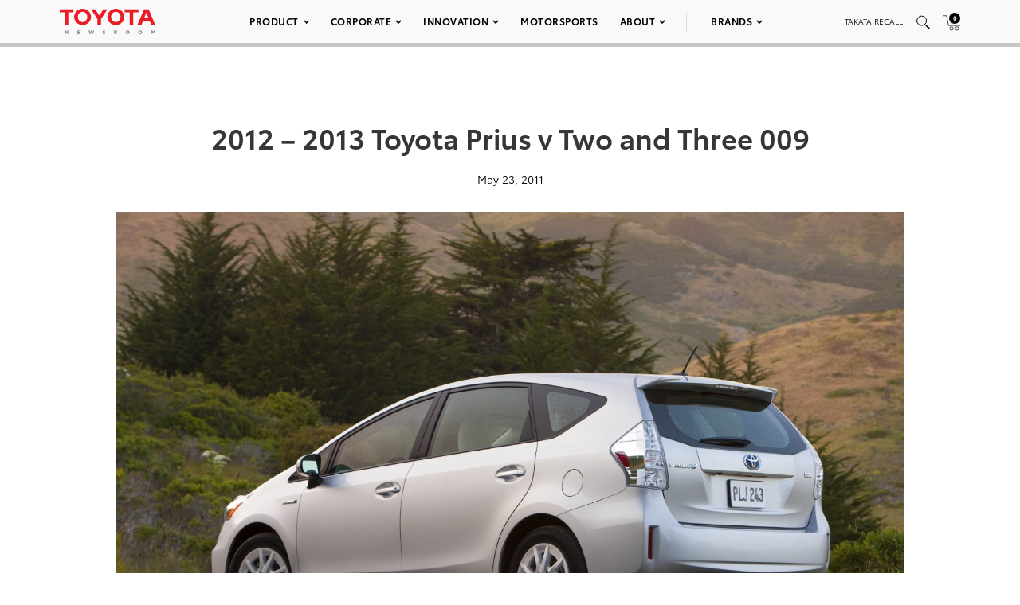

--- FILE ---
content_type: text/html; charset=utf-8
request_url: https://www.google.com/recaptcha/api2/anchor?ar=1&k=6Ldl55gUAAAAAODWLNyPR_2KfYHNm-DfOveo0xfH&co=aHR0cHM6Ly9wcmVzc3Jvb20udG95b3RhLmNvbTo0NDM.&hl=en&v=PoyoqOPhxBO7pBk68S4YbpHZ&size=normal&anchor-ms=20000&execute-ms=30000&cb=brubejqkilt
body_size: 49744
content:
<!DOCTYPE HTML><html dir="ltr" lang="en"><head><meta http-equiv="Content-Type" content="text/html; charset=UTF-8">
<meta http-equiv="X-UA-Compatible" content="IE=edge">
<title>reCAPTCHA</title>
<style type="text/css">
/* cyrillic-ext */
@font-face {
  font-family: 'Roboto';
  font-style: normal;
  font-weight: 400;
  font-stretch: 100%;
  src: url(//fonts.gstatic.com/s/roboto/v48/KFO7CnqEu92Fr1ME7kSn66aGLdTylUAMa3GUBHMdazTgWw.woff2) format('woff2');
  unicode-range: U+0460-052F, U+1C80-1C8A, U+20B4, U+2DE0-2DFF, U+A640-A69F, U+FE2E-FE2F;
}
/* cyrillic */
@font-face {
  font-family: 'Roboto';
  font-style: normal;
  font-weight: 400;
  font-stretch: 100%;
  src: url(//fonts.gstatic.com/s/roboto/v48/KFO7CnqEu92Fr1ME7kSn66aGLdTylUAMa3iUBHMdazTgWw.woff2) format('woff2');
  unicode-range: U+0301, U+0400-045F, U+0490-0491, U+04B0-04B1, U+2116;
}
/* greek-ext */
@font-face {
  font-family: 'Roboto';
  font-style: normal;
  font-weight: 400;
  font-stretch: 100%;
  src: url(//fonts.gstatic.com/s/roboto/v48/KFO7CnqEu92Fr1ME7kSn66aGLdTylUAMa3CUBHMdazTgWw.woff2) format('woff2');
  unicode-range: U+1F00-1FFF;
}
/* greek */
@font-face {
  font-family: 'Roboto';
  font-style: normal;
  font-weight: 400;
  font-stretch: 100%;
  src: url(//fonts.gstatic.com/s/roboto/v48/KFO7CnqEu92Fr1ME7kSn66aGLdTylUAMa3-UBHMdazTgWw.woff2) format('woff2');
  unicode-range: U+0370-0377, U+037A-037F, U+0384-038A, U+038C, U+038E-03A1, U+03A3-03FF;
}
/* math */
@font-face {
  font-family: 'Roboto';
  font-style: normal;
  font-weight: 400;
  font-stretch: 100%;
  src: url(//fonts.gstatic.com/s/roboto/v48/KFO7CnqEu92Fr1ME7kSn66aGLdTylUAMawCUBHMdazTgWw.woff2) format('woff2');
  unicode-range: U+0302-0303, U+0305, U+0307-0308, U+0310, U+0312, U+0315, U+031A, U+0326-0327, U+032C, U+032F-0330, U+0332-0333, U+0338, U+033A, U+0346, U+034D, U+0391-03A1, U+03A3-03A9, U+03B1-03C9, U+03D1, U+03D5-03D6, U+03F0-03F1, U+03F4-03F5, U+2016-2017, U+2034-2038, U+203C, U+2040, U+2043, U+2047, U+2050, U+2057, U+205F, U+2070-2071, U+2074-208E, U+2090-209C, U+20D0-20DC, U+20E1, U+20E5-20EF, U+2100-2112, U+2114-2115, U+2117-2121, U+2123-214F, U+2190, U+2192, U+2194-21AE, U+21B0-21E5, U+21F1-21F2, U+21F4-2211, U+2213-2214, U+2216-22FF, U+2308-230B, U+2310, U+2319, U+231C-2321, U+2336-237A, U+237C, U+2395, U+239B-23B7, U+23D0, U+23DC-23E1, U+2474-2475, U+25AF, U+25B3, U+25B7, U+25BD, U+25C1, U+25CA, U+25CC, U+25FB, U+266D-266F, U+27C0-27FF, U+2900-2AFF, U+2B0E-2B11, U+2B30-2B4C, U+2BFE, U+3030, U+FF5B, U+FF5D, U+1D400-1D7FF, U+1EE00-1EEFF;
}
/* symbols */
@font-face {
  font-family: 'Roboto';
  font-style: normal;
  font-weight: 400;
  font-stretch: 100%;
  src: url(//fonts.gstatic.com/s/roboto/v48/KFO7CnqEu92Fr1ME7kSn66aGLdTylUAMaxKUBHMdazTgWw.woff2) format('woff2');
  unicode-range: U+0001-000C, U+000E-001F, U+007F-009F, U+20DD-20E0, U+20E2-20E4, U+2150-218F, U+2190, U+2192, U+2194-2199, U+21AF, U+21E6-21F0, U+21F3, U+2218-2219, U+2299, U+22C4-22C6, U+2300-243F, U+2440-244A, U+2460-24FF, U+25A0-27BF, U+2800-28FF, U+2921-2922, U+2981, U+29BF, U+29EB, U+2B00-2BFF, U+4DC0-4DFF, U+FFF9-FFFB, U+10140-1018E, U+10190-1019C, U+101A0, U+101D0-101FD, U+102E0-102FB, U+10E60-10E7E, U+1D2C0-1D2D3, U+1D2E0-1D37F, U+1F000-1F0FF, U+1F100-1F1AD, U+1F1E6-1F1FF, U+1F30D-1F30F, U+1F315, U+1F31C, U+1F31E, U+1F320-1F32C, U+1F336, U+1F378, U+1F37D, U+1F382, U+1F393-1F39F, U+1F3A7-1F3A8, U+1F3AC-1F3AF, U+1F3C2, U+1F3C4-1F3C6, U+1F3CA-1F3CE, U+1F3D4-1F3E0, U+1F3ED, U+1F3F1-1F3F3, U+1F3F5-1F3F7, U+1F408, U+1F415, U+1F41F, U+1F426, U+1F43F, U+1F441-1F442, U+1F444, U+1F446-1F449, U+1F44C-1F44E, U+1F453, U+1F46A, U+1F47D, U+1F4A3, U+1F4B0, U+1F4B3, U+1F4B9, U+1F4BB, U+1F4BF, U+1F4C8-1F4CB, U+1F4D6, U+1F4DA, U+1F4DF, U+1F4E3-1F4E6, U+1F4EA-1F4ED, U+1F4F7, U+1F4F9-1F4FB, U+1F4FD-1F4FE, U+1F503, U+1F507-1F50B, U+1F50D, U+1F512-1F513, U+1F53E-1F54A, U+1F54F-1F5FA, U+1F610, U+1F650-1F67F, U+1F687, U+1F68D, U+1F691, U+1F694, U+1F698, U+1F6AD, U+1F6B2, U+1F6B9-1F6BA, U+1F6BC, U+1F6C6-1F6CF, U+1F6D3-1F6D7, U+1F6E0-1F6EA, U+1F6F0-1F6F3, U+1F6F7-1F6FC, U+1F700-1F7FF, U+1F800-1F80B, U+1F810-1F847, U+1F850-1F859, U+1F860-1F887, U+1F890-1F8AD, U+1F8B0-1F8BB, U+1F8C0-1F8C1, U+1F900-1F90B, U+1F93B, U+1F946, U+1F984, U+1F996, U+1F9E9, U+1FA00-1FA6F, U+1FA70-1FA7C, U+1FA80-1FA89, U+1FA8F-1FAC6, U+1FACE-1FADC, U+1FADF-1FAE9, U+1FAF0-1FAF8, U+1FB00-1FBFF;
}
/* vietnamese */
@font-face {
  font-family: 'Roboto';
  font-style: normal;
  font-weight: 400;
  font-stretch: 100%;
  src: url(//fonts.gstatic.com/s/roboto/v48/KFO7CnqEu92Fr1ME7kSn66aGLdTylUAMa3OUBHMdazTgWw.woff2) format('woff2');
  unicode-range: U+0102-0103, U+0110-0111, U+0128-0129, U+0168-0169, U+01A0-01A1, U+01AF-01B0, U+0300-0301, U+0303-0304, U+0308-0309, U+0323, U+0329, U+1EA0-1EF9, U+20AB;
}
/* latin-ext */
@font-face {
  font-family: 'Roboto';
  font-style: normal;
  font-weight: 400;
  font-stretch: 100%;
  src: url(//fonts.gstatic.com/s/roboto/v48/KFO7CnqEu92Fr1ME7kSn66aGLdTylUAMa3KUBHMdazTgWw.woff2) format('woff2');
  unicode-range: U+0100-02BA, U+02BD-02C5, U+02C7-02CC, U+02CE-02D7, U+02DD-02FF, U+0304, U+0308, U+0329, U+1D00-1DBF, U+1E00-1E9F, U+1EF2-1EFF, U+2020, U+20A0-20AB, U+20AD-20C0, U+2113, U+2C60-2C7F, U+A720-A7FF;
}
/* latin */
@font-face {
  font-family: 'Roboto';
  font-style: normal;
  font-weight: 400;
  font-stretch: 100%;
  src: url(//fonts.gstatic.com/s/roboto/v48/KFO7CnqEu92Fr1ME7kSn66aGLdTylUAMa3yUBHMdazQ.woff2) format('woff2');
  unicode-range: U+0000-00FF, U+0131, U+0152-0153, U+02BB-02BC, U+02C6, U+02DA, U+02DC, U+0304, U+0308, U+0329, U+2000-206F, U+20AC, U+2122, U+2191, U+2193, U+2212, U+2215, U+FEFF, U+FFFD;
}
/* cyrillic-ext */
@font-face {
  font-family: 'Roboto';
  font-style: normal;
  font-weight: 500;
  font-stretch: 100%;
  src: url(//fonts.gstatic.com/s/roboto/v48/KFO7CnqEu92Fr1ME7kSn66aGLdTylUAMa3GUBHMdazTgWw.woff2) format('woff2');
  unicode-range: U+0460-052F, U+1C80-1C8A, U+20B4, U+2DE0-2DFF, U+A640-A69F, U+FE2E-FE2F;
}
/* cyrillic */
@font-face {
  font-family: 'Roboto';
  font-style: normal;
  font-weight: 500;
  font-stretch: 100%;
  src: url(//fonts.gstatic.com/s/roboto/v48/KFO7CnqEu92Fr1ME7kSn66aGLdTylUAMa3iUBHMdazTgWw.woff2) format('woff2');
  unicode-range: U+0301, U+0400-045F, U+0490-0491, U+04B0-04B1, U+2116;
}
/* greek-ext */
@font-face {
  font-family: 'Roboto';
  font-style: normal;
  font-weight: 500;
  font-stretch: 100%;
  src: url(//fonts.gstatic.com/s/roboto/v48/KFO7CnqEu92Fr1ME7kSn66aGLdTylUAMa3CUBHMdazTgWw.woff2) format('woff2');
  unicode-range: U+1F00-1FFF;
}
/* greek */
@font-face {
  font-family: 'Roboto';
  font-style: normal;
  font-weight: 500;
  font-stretch: 100%;
  src: url(//fonts.gstatic.com/s/roboto/v48/KFO7CnqEu92Fr1ME7kSn66aGLdTylUAMa3-UBHMdazTgWw.woff2) format('woff2');
  unicode-range: U+0370-0377, U+037A-037F, U+0384-038A, U+038C, U+038E-03A1, U+03A3-03FF;
}
/* math */
@font-face {
  font-family: 'Roboto';
  font-style: normal;
  font-weight: 500;
  font-stretch: 100%;
  src: url(//fonts.gstatic.com/s/roboto/v48/KFO7CnqEu92Fr1ME7kSn66aGLdTylUAMawCUBHMdazTgWw.woff2) format('woff2');
  unicode-range: U+0302-0303, U+0305, U+0307-0308, U+0310, U+0312, U+0315, U+031A, U+0326-0327, U+032C, U+032F-0330, U+0332-0333, U+0338, U+033A, U+0346, U+034D, U+0391-03A1, U+03A3-03A9, U+03B1-03C9, U+03D1, U+03D5-03D6, U+03F0-03F1, U+03F4-03F5, U+2016-2017, U+2034-2038, U+203C, U+2040, U+2043, U+2047, U+2050, U+2057, U+205F, U+2070-2071, U+2074-208E, U+2090-209C, U+20D0-20DC, U+20E1, U+20E5-20EF, U+2100-2112, U+2114-2115, U+2117-2121, U+2123-214F, U+2190, U+2192, U+2194-21AE, U+21B0-21E5, U+21F1-21F2, U+21F4-2211, U+2213-2214, U+2216-22FF, U+2308-230B, U+2310, U+2319, U+231C-2321, U+2336-237A, U+237C, U+2395, U+239B-23B7, U+23D0, U+23DC-23E1, U+2474-2475, U+25AF, U+25B3, U+25B7, U+25BD, U+25C1, U+25CA, U+25CC, U+25FB, U+266D-266F, U+27C0-27FF, U+2900-2AFF, U+2B0E-2B11, U+2B30-2B4C, U+2BFE, U+3030, U+FF5B, U+FF5D, U+1D400-1D7FF, U+1EE00-1EEFF;
}
/* symbols */
@font-face {
  font-family: 'Roboto';
  font-style: normal;
  font-weight: 500;
  font-stretch: 100%;
  src: url(//fonts.gstatic.com/s/roboto/v48/KFO7CnqEu92Fr1ME7kSn66aGLdTylUAMaxKUBHMdazTgWw.woff2) format('woff2');
  unicode-range: U+0001-000C, U+000E-001F, U+007F-009F, U+20DD-20E0, U+20E2-20E4, U+2150-218F, U+2190, U+2192, U+2194-2199, U+21AF, U+21E6-21F0, U+21F3, U+2218-2219, U+2299, U+22C4-22C6, U+2300-243F, U+2440-244A, U+2460-24FF, U+25A0-27BF, U+2800-28FF, U+2921-2922, U+2981, U+29BF, U+29EB, U+2B00-2BFF, U+4DC0-4DFF, U+FFF9-FFFB, U+10140-1018E, U+10190-1019C, U+101A0, U+101D0-101FD, U+102E0-102FB, U+10E60-10E7E, U+1D2C0-1D2D3, U+1D2E0-1D37F, U+1F000-1F0FF, U+1F100-1F1AD, U+1F1E6-1F1FF, U+1F30D-1F30F, U+1F315, U+1F31C, U+1F31E, U+1F320-1F32C, U+1F336, U+1F378, U+1F37D, U+1F382, U+1F393-1F39F, U+1F3A7-1F3A8, U+1F3AC-1F3AF, U+1F3C2, U+1F3C4-1F3C6, U+1F3CA-1F3CE, U+1F3D4-1F3E0, U+1F3ED, U+1F3F1-1F3F3, U+1F3F5-1F3F7, U+1F408, U+1F415, U+1F41F, U+1F426, U+1F43F, U+1F441-1F442, U+1F444, U+1F446-1F449, U+1F44C-1F44E, U+1F453, U+1F46A, U+1F47D, U+1F4A3, U+1F4B0, U+1F4B3, U+1F4B9, U+1F4BB, U+1F4BF, U+1F4C8-1F4CB, U+1F4D6, U+1F4DA, U+1F4DF, U+1F4E3-1F4E6, U+1F4EA-1F4ED, U+1F4F7, U+1F4F9-1F4FB, U+1F4FD-1F4FE, U+1F503, U+1F507-1F50B, U+1F50D, U+1F512-1F513, U+1F53E-1F54A, U+1F54F-1F5FA, U+1F610, U+1F650-1F67F, U+1F687, U+1F68D, U+1F691, U+1F694, U+1F698, U+1F6AD, U+1F6B2, U+1F6B9-1F6BA, U+1F6BC, U+1F6C6-1F6CF, U+1F6D3-1F6D7, U+1F6E0-1F6EA, U+1F6F0-1F6F3, U+1F6F7-1F6FC, U+1F700-1F7FF, U+1F800-1F80B, U+1F810-1F847, U+1F850-1F859, U+1F860-1F887, U+1F890-1F8AD, U+1F8B0-1F8BB, U+1F8C0-1F8C1, U+1F900-1F90B, U+1F93B, U+1F946, U+1F984, U+1F996, U+1F9E9, U+1FA00-1FA6F, U+1FA70-1FA7C, U+1FA80-1FA89, U+1FA8F-1FAC6, U+1FACE-1FADC, U+1FADF-1FAE9, U+1FAF0-1FAF8, U+1FB00-1FBFF;
}
/* vietnamese */
@font-face {
  font-family: 'Roboto';
  font-style: normal;
  font-weight: 500;
  font-stretch: 100%;
  src: url(//fonts.gstatic.com/s/roboto/v48/KFO7CnqEu92Fr1ME7kSn66aGLdTylUAMa3OUBHMdazTgWw.woff2) format('woff2');
  unicode-range: U+0102-0103, U+0110-0111, U+0128-0129, U+0168-0169, U+01A0-01A1, U+01AF-01B0, U+0300-0301, U+0303-0304, U+0308-0309, U+0323, U+0329, U+1EA0-1EF9, U+20AB;
}
/* latin-ext */
@font-face {
  font-family: 'Roboto';
  font-style: normal;
  font-weight: 500;
  font-stretch: 100%;
  src: url(//fonts.gstatic.com/s/roboto/v48/KFO7CnqEu92Fr1ME7kSn66aGLdTylUAMa3KUBHMdazTgWw.woff2) format('woff2');
  unicode-range: U+0100-02BA, U+02BD-02C5, U+02C7-02CC, U+02CE-02D7, U+02DD-02FF, U+0304, U+0308, U+0329, U+1D00-1DBF, U+1E00-1E9F, U+1EF2-1EFF, U+2020, U+20A0-20AB, U+20AD-20C0, U+2113, U+2C60-2C7F, U+A720-A7FF;
}
/* latin */
@font-face {
  font-family: 'Roboto';
  font-style: normal;
  font-weight: 500;
  font-stretch: 100%;
  src: url(//fonts.gstatic.com/s/roboto/v48/KFO7CnqEu92Fr1ME7kSn66aGLdTylUAMa3yUBHMdazQ.woff2) format('woff2');
  unicode-range: U+0000-00FF, U+0131, U+0152-0153, U+02BB-02BC, U+02C6, U+02DA, U+02DC, U+0304, U+0308, U+0329, U+2000-206F, U+20AC, U+2122, U+2191, U+2193, U+2212, U+2215, U+FEFF, U+FFFD;
}
/* cyrillic-ext */
@font-face {
  font-family: 'Roboto';
  font-style: normal;
  font-weight: 900;
  font-stretch: 100%;
  src: url(//fonts.gstatic.com/s/roboto/v48/KFO7CnqEu92Fr1ME7kSn66aGLdTylUAMa3GUBHMdazTgWw.woff2) format('woff2');
  unicode-range: U+0460-052F, U+1C80-1C8A, U+20B4, U+2DE0-2DFF, U+A640-A69F, U+FE2E-FE2F;
}
/* cyrillic */
@font-face {
  font-family: 'Roboto';
  font-style: normal;
  font-weight: 900;
  font-stretch: 100%;
  src: url(//fonts.gstatic.com/s/roboto/v48/KFO7CnqEu92Fr1ME7kSn66aGLdTylUAMa3iUBHMdazTgWw.woff2) format('woff2');
  unicode-range: U+0301, U+0400-045F, U+0490-0491, U+04B0-04B1, U+2116;
}
/* greek-ext */
@font-face {
  font-family: 'Roboto';
  font-style: normal;
  font-weight: 900;
  font-stretch: 100%;
  src: url(//fonts.gstatic.com/s/roboto/v48/KFO7CnqEu92Fr1ME7kSn66aGLdTylUAMa3CUBHMdazTgWw.woff2) format('woff2');
  unicode-range: U+1F00-1FFF;
}
/* greek */
@font-face {
  font-family: 'Roboto';
  font-style: normal;
  font-weight: 900;
  font-stretch: 100%;
  src: url(//fonts.gstatic.com/s/roboto/v48/KFO7CnqEu92Fr1ME7kSn66aGLdTylUAMa3-UBHMdazTgWw.woff2) format('woff2');
  unicode-range: U+0370-0377, U+037A-037F, U+0384-038A, U+038C, U+038E-03A1, U+03A3-03FF;
}
/* math */
@font-face {
  font-family: 'Roboto';
  font-style: normal;
  font-weight: 900;
  font-stretch: 100%;
  src: url(//fonts.gstatic.com/s/roboto/v48/KFO7CnqEu92Fr1ME7kSn66aGLdTylUAMawCUBHMdazTgWw.woff2) format('woff2');
  unicode-range: U+0302-0303, U+0305, U+0307-0308, U+0310, U+0312, U+0315, U+031A, U+0326-0327, U+032C, U+032F-0330, U+0332-0333, U+0338, U+033A, U+0346, U+034D, U+0391-03A1, U+03A3-03A9, U+03B1-03C9, U+03D1, U+03D5-03D6, U+03F0-03F1, U+03F4-03F5, U+2016-2017, U+2034-2038, U+203C, U+2040, U+2043, U+2047, U+2050, U+2057, U+205F, U+2070-2071, U+2074-208E, U+2090-209C, U+20D0-20DC, U+20E1, U+20E5-20EF, U+2100-2112, U+2114-2115, U+2117-2121, U+2123-214F, U+2190, U+2192, U+2194-21AE, U+21B0-21E5, U+21F1-21F2, U+21F4-2211, U+2213-2214, U+2216-22FF, U+2308-230B, U+2310, U+2319, U+231C-2321, U+2336-237A, U+237C, U+2395, U+239B-23B7, U+23D0, U+23DC-23E1, U+2474-2475, U+25AF, U+25B3, U+25B7, U+25BD, U+25C1, U+25CA, U+25CC, U+25FB, U+266D-266F, U+27C0-27FF, U+2900-2AFF, U+2B0E-2B11, U+2B30-2B4C, U+2BFE, U+3030, U+FF5B, U+FF5D, U+1D400-1D7FF, U+1EE00-1EEFF;
}
/* symbols */
@font-face {
  font-family: 'Roboto';
  font-style: normal;
  font-weight: 900;
  font-stretch: 100%;
  src: url(//fonts.gstatic.com/s/roboto/v48/KFO7CnqEu92Fr1ME7kSn66aGLdTylUAMaxKUBHMdazTgWw.woff2) format('woff2');
  unicode-range: U+0001-000C, U+000E-001F, U+007F-009F, U+20DD-20E0, U+20E2-20E4, U+2150-218F, U+2190, U+2192, U+2194-2199, U+21AF, U+21E6-21F0, U+21F3, U+2218-2219, U+2299, U+22C4-22C6, U+2300-243F, U+2440-244A, U+2460-24FF, U+25A0-27BF, U+2800-28FF, U+2921-2922, U+2981, U+29BF, U+29EB, U+2B00-2BFF, U+4DC0-4DFF, U+FFF9-FFFB, U+10140-1018E, U+10190-1019C, U+101A0, U+101D0-101FD, U+102E0-102FB, U+10E60-10E7E, U+1D2C0-1D2D3, U+1D2E0-1D37F, U+1F000-1F0FF, U+1F100-1F1AD, U+1F1E6-1F1FF, U+1F30D-1F30F, U+1F315, U+1F31C, U+1F31E, U+1F320-1F32C, U+1F336, U+1F378, U+1F37D, U+1F382, U+1F393-1F39F, U+1F3A7-1F3A8, U+1F3AC-1F3AF, U+1F3C2, U+1F3C4-1F3C6, U+1F3CA-1F3CE, U+1F3D4-1F3E0, U+1F3ED, U+1F3F1-1F3F3, U+1F3F5-1F3F7, U+1F408, U+1F415, U+1F41F, U+1F426, U+1F43F, U+1F441-1F442, U+1F444, U+1F446-1F449, U+1F44C-1F44E, U+1F453, U+1F46A, U+1F47D, U+1F4A3, U+1F4B0, U+1F4B3, U+1F4B9, U+1F4BB, U+1F4BF, U+1F4C8-1F4CB, U+1F4D6, U+1F4DA, U+1F4DF, U+1F4E3-1F4E6, U+1F4EA-1F4ED, U+1F4F7, U+1F4F9-1F4FB, U+1F4FD-1F4FE, U+1F503, U+1F507-1F50B, U+1F50D, U+1F512-1F513, U+1F53E-1F54A, U+1F54F-1F5FA, U+1F610, U+1F650-1F67F, U+1F687, U+1F68D, U+1F691, U+1F694, U+1F698, U+1F6AD, U+1F6B2, U+1F6B9-1F6BA, U+1F6BC, U+1F6C6-1F6CF, U+1F6D3-1F6D7, U+1F6E0-1F6EA, U+1F6F0-1F6F3, U+1F6F7-1F6FC, U+1F700-1F7FF, U+1F800-1F80B, U+1F810-1F847, U+1F850-1F859, U+1F860-1F887, U+1F890-1F8AD, U+1F8B0-1F8BB, U+1F8C0-1F8C1, U+1F900-1F90B, U+1F93B, U+1F946, U+1F984, U+1F996, U+1F9E9, U+1FA00-1FA6F, U+1FA70-1FA7C, U+1FA80-1FA89, U+1FA8F-1FAC6, U+1FACE-1FADC, U+1FADF-1FAE9, U+1FAF0-1FAF8, U+1FB00-1FBFF;
}
/* vietnamese */
@font-face {
  font-family: 'Roboto';
  font-style: normal;
  font-weight: 900;
  font-stretch: 100%;
  src: url(//fonts.gstatic.com/s/roboto/v48/KFO7CnqEu92Fr1ME7kSn66aGLdTylUAMa3OUBHMdazTgWw.woff2) format('woff2');
  unicode-range: U+0102-0103, U+0110-0111, U+0128-0129, U+0168-0169, U+01A0-01A1, U+01AF-01B0, U+0300-0301, U+0303-0304, U+0308-0309, U+0323, U+0329, U+1EA0-1EF9, U+20AB;
}
/* latin-ext */
@font-face {
  font-family: 'Roboto';
  font-style: normal;
  font-weight: 900;
  font-stretch: 100%;
  src: url(//fonts.gstatic.com/s/roboto/v48/KFO7CnqEu92Fr1ME7kSn66aGLdTylUAMa3KUBHMdazTgWw.woff2) format('woff2');
  unicode-range: U+0100-02BA, U+02BD-02C5, U+02C7-02CC, U+02CE-02D7, U+02DD-02FF, U+0304, U+0308, U+0329, U+1D00-1DBF, U+1E00-1E9F, U+1EF2-1EFF, U+2020, U+20A0-20AB, U+20AD-20C0, U+2113, U+2C60-2C7F, U+A720-A7FF;
}
/* latin */
@font-face {
  font-family: 'Roboto';
  font-style: normal;
  font-weight: 900;
  font-stretch: 100%;
  src: url(//fonts.gstatic.com/s/roboto/v48/KFO7CnqEu92Fr1ME7kSn66aGLdTylUAMa3yUBHMdazQ.woff2) format('woff2');
  unicode-range: U+0000-00FF, U+0131, U+0152-0153, U+02BB-02BC, U+02C6, U+02DA, U+02DC, U+0304, U+0308, U+0329, U+2000-206F, U+20AC, U+2122, U+2191, U+2193, U+2212, U+2215, U+FEFF, U+FFFD;
}

</style>
<link rel="stylesheet" type="text/css" href="https://www.gstatic.com/recaptcha/releases/PoyoqOPhxBO7pBk68S4YbpHZ/styles__ltr.css">
<script nonce="0YhBp21274c5ApYgPm3R3Q" type="text/javascript">window['__recaptcha_api'] = 'https://www.google.com/recaptcha/api2/';</script>
<script type="text/javascript" src="https://www.gstatic.com/recaptcha/releases/PoyoqOPhxBO7pBk68S4YbpHZ/recaptcha__en.js" nonce="0YhBp21274c5ApYgPm3R3Q">
      
    </script></head>
<body><div id="rc-anchor-alert" class="rc-anchor-alert"></div>
<input type="hidden" id="recaptcha-token" value="[base64]">
<script type="text/javascript" nonce="0YhBp21274c5ApYgPm3R3Q">
      recaptcha.anchor.Main.init("[\x22ainput\x22,[\x22bgdata\x22,\x22\x22,\[base64]/[base64]/[base64]/ZyhXLGgpOnEoW04sMjEsbF0sVywwKSxoKSxmYWxzZSxmYWxzZSl9Y2F0Y2goayl7RygzNTgsVyk/[base64]/[base64]/[base64]/[base64]/[base64]/[base64]/[base64]/bmV3IEJbT10oRFswXSk6dz09Mj9uZXcgQltPXShEWzBdLERbMV0pOnc9PTM/bmV3IEJbT10oRFswXSxEWzFdLERbMl0pOnc9PTQ/[base64]/[base64]/[base64]/[base64]/[base64]\\u003d\x22,\[base64]\x22,\x22wr82dcK5XQ/Cl0LCg8OXwr5gCMK/GEfCkwPDmsOfw6DDvsKdUx/[base64]/DqnbDocOjwpU+asKtVMKvw4F6F8K5IcO9w6/Cu0PCkcO9w5sRfMOlaTcuKsOPw6fCp8Ovw6rCt0NYw6tPwo3Cj0AqKDxCw5nCgizDoUENZBkUKhlew7jDjRZENRJaTsKMw7gsw5jCscOKTcOawq9YNMKTKsKQfHpaw7HDrzXDtMK/wpbCpE3Dvl/DmyALaAM9ewA/V8KuwrZXwoFGIwUlw6TCrQdBw63CiW9pwpAPKXLClUYuw63Cl8Kqw4FSD3fCt1/Ds8KNNcKTwrDDjF4/IMK2wp3DhsK1I2Y1wo3CoMOtd8OVwo7DpiTDkF0yfMK4wrXDtcOvYMKWwqdFw4UcOF/CtsKkDjZ8KiHCnUTDnsK6w5TCmcOtw5rCs8OwZMK+wqvDphTDjw7Dm2I4wqrDscKtZsKBEcKeEVMdwrMKwro6eBzDggl4w4rCsDfCl3pmwobDjRTDjUZUw6rDomUOw4g7w67DrDbCsiQ/w73CmHpjHWBtcWPDoiErLcO0TFXCm8OKW8OcwrxuDcK9woXCjsOAw6TCoj/CnngvPCIaFk0/w6jDhgFbWCzCkWhUwqTCgsOiw6ZKA8O/[base64]/DisKgwr/DggjDkkvCjMOMwr9KBg7CqmM9woxaw79xw6FcJMOoHx1aw7LCksKQw63CjiLCkgjCs13ClW7CsBphV8OwOUdCH8KSwr7DgRYRw7PCqgPDu8KXJsKZFUXDmcKUw5jCpyvDsyI+w5zCrAMRQ2x3wr9YNcOjBsK3w47CnH7CjUjCj8KNWMKzLxpeQiYWw6/[base64]/DrmLCiMKDwonDvMOLJzdHw4zDoMKUwrzCikPClhdCwrtfQ8OKbcOSwoTDjMKnwrLCqnDCpMOMWsKSAMKKwoDDsGt0XxYxQ8OQa8K+O8KEwo/CucO+w5Erw6F2wrPCvzMjw4jCpkjDoUbDg1jCgjx4w6XCm8KuYsOGwqljNAAPw4TDlcOxLQPDgExlwo1Bw69/NsOCWGIuEMKvJGbClRwgwr9Qwr7DiMKnLsKoIMKrw7wrw7LCoMKiUsKjUcKpEcKRN0AHwqrCosKFdwLCvl3DgcKxWFsLWzQfXTjCg8O+PsOew5paTsKqw4FCPEHCsj/CpirCgGHCuMO/[base64]/DnXIeGEhaWyvCqGbDnTY0wocYGnDCuhXDhWJ3K8OKw4fCs1fDuMO7R1lgw6tLbEl8w4rDrcOww65ywpUvw61hwovDly0/XXzCrFEPQcKdPcK9wpfDnRHCthzCngw6fsKmwod3IADCuMOxwrTCvALCscO6w5jDkWpTDgrDiTTDpMKFwoV2w5HCk3lHwqLDhGADw77DqWEcFMKQasKLLsK8wpJ9w4rDksO6GkPDpEnDuCHCl2/Dk0zDtnfCkzHCnsKTGcKCPsKSNsKQenPCsUdrwpvCsE95GW0RCgLDpV7ChDTCh8KqZ3ZHwrt0wpl9w5fDjsOKUnk6w4rCq8KAwoTDgsK7wqPDs8OKJgPCoDwWA8KuwpTDqmU6wpJDd0HDuD53w5bCjcKQeTHCh8KiI8Oww7vDsgs4HsOBwqHCixFoF8Oow6Yqw4pqw6/DvQfDuT50C8O5wrp9w6Vnw4YhU8OUXSvChcKUw5kTHcKoasKWGmjDtMKZNxwkw7k0w47CucKeaxHCksOUcMOORsK8bcObf8KTFsKYwr/CuQVlwpVUPcOYKsK9w79zw7h+XMKgYMKOe8ORLsKgw4cJH3LCunXDi8OjwoHDiMOSYMKBw53Dm8KDw7JbccKiMMOPwrwjw75fwpdZw6xUw5zDs8O6w73DkhhlZcO1eMKpw4dzwqTCnsKSw6o3SyVQw4LDpxxwAR/Cs2YFC8K3w6Y8wqHCsRptwrnDgyrDk8KMwq3DoMOHw7bCscK1wo5MTcKrOn/DtsONAMKxXsKlwr4Zw6LDtVwDwpDDr1txw63Dil44XCzDjw3Ch8KOwqbDp8OTw5ZGHgFqw7PCvsKfasKWw7BowpLCnMOOw4HDl8KDNcO+w6DCsmENw6gCQidhw6EwecONWDJtw7powrjCvHViwqfDg8KkRHAOSljDpTfCssKOw4/ClcKww6UXRxgRwpXDog7DnMOVYyEhw5/CtMKDwqAEIWxLw4fCg1nDnsKgwq02HcOoWsKfw6PCs2zDisKcwqV0wr8XOcOcw749TMKRw5TCkcK6w5fCtFjDvsKhwoVRwrUQwoJsYcKdw5F3wpDCrRx4Gh7DvsOZw4ApWT45w7XDmg7ChsKPwoAzw5jDiRfDmDlOYGfDsknDtk4TEnnCjx/CjMK+w5vChMKTw4FXdcOeAsK8w5fDvSzDjAnCojPDqCHDiEHCssOLw4Vrwqptw4otPQLDiMODw4DDs8K0w5zDoyHCmMKywqRFMxRpwpN4w7NAUVzCsMKFw7wqw4Ilb03CssO4UsKfNwUswphUNRPCgcKNwprDgsOwRG3DgTHCp8OzcsK2IcKvw7/[base64]/aEJqf8O2w5F/[base64]/wpxtQcKAJV9Rw4bCkcOLwq7CoT5+UTjDiRN3O8KiY2nCiELCqX/Cu8OuQsOHw5PCmMOOXMOgUGTCo8OgwoFTw6s4ZsKmwoXDgx3CncK6awNxw54Cwq7CsyDCrSDCvTdcwo1wAkzDv8OvwoLCt8KIS8O/w6XCiArDqi1TRgTCvUkGSxlmwpvCocKHMcKqw55fw6zCmk/Dt8OGR0nDqMORwo7CjG4Rw7p7wo/Cl2vDqMOvwqIUwpgvBRDDjXDCtsK0w6olw4LDg8KEwrnDlMK9Iy4DwrLDnjFEIlHCgcK9TcO2IMKNwphWXcKjGcKbwrgWFVdnAiNgwp/[base64]/DgMOZw5Bqa8KVJMOWVMKyw7fCuwFPLcKCw7bDs1zDuMOGQD9wwqzDrglxQ8OtflnDoMKWw60AwqZWwrDDrRlqw47DscO2w7rDuEtjwpLDgMKAWGpMwqHCmMKQSMKUwqJ8UWtVw7sCwrDCiHUpwq/Crj1Edh7DszfDgwfCkMKQGsOQwroteQrCoDHDnyXCjjzDjXs4w7JSwoVLw5HClSvDlTnCv8OXb2nDk0TDtMK3BMOcOAVxKGHDgX9uwojCuMK8w5nCkcO9wpjDqDLCm0rDqkHDjR/DosOURcKSwrgDwpxKfWlUwoTCqGkcw4NoOAVRw4xLFcK7MwvCuVtFwqItOMKGKcKxw6Qpw6LDp8OvScO0N8O+Ino2wqzDhsKob2BsB8K1woQwwpTDgS/Dmn7DvcKHwoUQYUU8Z20VwodYw4F5wrZJw6RUFmELH0vChAEewoZIwqFWw5bDicO3w6vDjyrCisKYND3DiHLDtcKpwoJ7wqsuHGPCqMKoR15FYx88Kh7CmHBUw6zDp8OhFcOibsKrRyUPw4UEwo/[base64]/[base64]/Cr8Kfwoh6cUHDrMK7VnzCrSU5w71USzh0JiVZw6rDq8Kfw73CosK2w6/DinzCvFoXPsK+wo0wFMKOMFvDolRSwoTCkMK/[base64]/[base64]/DpsOTwrTCjcKlw6pzesOPa8KCw7k8wqvCgmbDoMKjwpnCo2PDrUphKAjDs8KKw7E1w5LDj2DCrcONPcKvHsKnwqLDjcODw5l3wrLDrTfDssKXw7/CikjCvcO9N8KyOMOnMRDCkMObN8KQZ2MLw7BMw6jCg0jDn8OowrN+wpoNAmhaw6vCucOUw6nDs8KuwpnCisKGw6wiwrduPcOKYMOJw7bCqMKpw7HCicKvw40GwqPDmnZoOjMBY8K1w7E3w6bDr2rCoz/CuMOFwpDDtUnCgcOHwrYLw7fDhlnCtzVKw6MOQ8K9LsOGWnfDlsO9w6UsGsOWYjVgMcOGwrJQwojCnwHCt8K/[base64]/[base64]/[base64]/D2lqw7FsXsKawrrCo8KZw7vCjMOww6vDvcOMGcO+woEXwo3CihTDosKDKcOwXsO/[base64]/ClDrDnMKpYWPCgnPCmmoWw4vDqMK4w49hWsKFw6zDnkYww5vCkMKNw5srwobCrWlNCsOIWwDDkMKIJsO7w5A7w44/OyTDuMKiFWDCtkt+w7Mrd8Osw7rDtmfCrcOwwoNYw6TCrEY8wp96wq3CpjzCnUfDo8KtwrzCrBvDkcO0wozCv8O6w50ow43CsSV3fXREwqZOcsKAY8K+M8OSw6JaUCjCrlzDtgzDkcKyKULDjsKDwqnCs3MIw6DDrMOsHBvDh0sXXMOTOS/[base64]/CgXkXY17Cm8Kmw5rCmQxVw5PDuMKXE35cw4rDhXY0wq/CuxFbw6TCp8OKNsKHwpFKwoovccOTLTTDocKsR8OSfyzDoyMSIXZrGH/Dmm5ORW/DssOhM1YXw7RqwpUrMXocHMODwrTCh1HCscOFfQLCh8KYLHk4wr1OwphIW8K1S8Odwo4cwqPCkcOEw5kNwoB3wrETPS3Dsn7ClsKFI2lVw53CqyzCrsK2wr4xd8Okw6TCt3UrWcKWD3HCrcO7V8O7wqc/[base64]/OWRRw4kYambDr3vDpz/DoMORw4/Cqi0vegbCr31ow5vCnsKBa0VUBmvDlxQTR8KXwpXCnBrCsQLCiMOlwo3DuDfDimbCm8OswojDgsKOU8Obwo8tKi8if2/ClHDComh7w6/DhcOTfSg2D8OSwpvCsh7Drio1w6/Dh3F3LcK/E1XCqxXCvMKkK8OgCT/DqcOLV8KzYsK/w7zDtn0sPV3Dm1sbwph7wonDkcKCYsK9N8KVacOww5/[base64]/[base64]/DqWlwdTARwovDn0V3w4BZw7ELFMOaWQjDtcKxAMOZwpJySsKiw6HCusKbBzTDj8KFw4BXw4bCosKlfSRxVsKlwrHDocKswr8rKFZvEzd3wprCpcKCwrrDsMK7ccO/DcOqwobDm8K/dDNCwrg+w4UzSH90wqbChDjCjEhuXcKnwp0UOGlxw6fCg8KfAEHDqGgTICJHTMKSW8KPwqbDrcOmw6oDOcOfwqTDisOMwoIILGINWcK7w61NYMKwQTPChFnCqHE4b8O0w6bDpFEFR2EFw6PDtBkLwqzDpkc2LFEQNsOGXXcGw47Cs3rDkcK4fcK1woDDg2d/w7t5PChwYAjCq8K/w4gDwqHCksOgOWwWXsK/cF3CiDXDoMOWQ1BzS0/DnsK5LhBbYyJLw5NHw6bDix3Do8OdGsOUOUzCoMKcCHTDgMK8B0dvw6nCnQHDiMOhw53Cn8KJwrIFwqnDgsKOKBDDrEnDkWMIwoYQwpnCuBFAw4/DgBfClQVKw6rDuDsVE8Otw5TCtwrDsyROwpJ/w5LCvsKYw70aCEd3fMKHPMKidcOJwoddwr7Co8O1w6JCFCAdDsK0MgkVHSQywoPCiGzCuiBrUB06wpHCjxNxw4bCu2trw5/DmCLDl8KNGMK9B0kewoXCjsO5wpDDkcO8w77DgsODwofDuMKvwp/DjAzDom4Rw5JKwqjDiwPDgMKjAUsLfw03w5gFIGpNw5wwZMOJAntYeQfCr8K6w4zDlcKewqRiw6hTwo5VZ0bDh1bCocKaXhJvwp1fccO8dMKkwooTaMKDwqwWw59gL3Yqw7EPw7oUXcO0AE3CsxPCjANjw4DDmsKdw5nCpMKdw43DniXCtX/DhcKhPMKKw6PCusKzHMKiw47DiQZ3wokRMMKpw78dwqpLwqDDu8K/LcKmwoU3w4sNfwPDlsObwqDDihI8wpjDtcKRMMOww5U1wqnDuS/CrsKIw5LDv8KAFQ/Ckz7Dt8O4w6cKwozDl8KJwptkwoceN3nDgWfCnEbCvsOUZsKWw5ArFTjDmMOBwoJxAhfDgMKmw47DsgHCl8Okw7bDg8Ohd0gxeMKkDyjClcKYw74TFsKXw4obwr9YwqXCrcOlGjTChcKPbjkwHMOow4JMSg5AKlvCjH/DnU0KwotXwrt2JVg6JsO4wpRaMSrDiyHDnWo0w6FeQC7CscOJOArDi8K/Yx7Ck8Kawpd2I1dVZT4iGwfCrMK0w6HCtmrCmcO7bcODwo0UwpgMU8O9wo1ywqrDhcObP8Khwolvw61qPMK+AMOHwq93NcK7eMO2wp9LwpsReRd/YBAuVsKOwq3Dn3PDtyMZUn7Dn8K8w4nDuMO9wqjChcORGSM7w6oCBsOZKFzDgcKfw7JDw4PCo8OHI8OMwpbCiF0TwrXCgcODw4xLA0NAwqTDr8OleSwnaHPDisKIwr7Dpg8uM8KTw6zDv8Oiwo7Cg8K8HT7Dq07DssOVPMOYw4ZcLHt7U0bDrUAkw6zDji8lKcO0wr/Cq8OPTAchwrY6wq/DojnDukMJwowvbMOtAjVbw6XDul/Ctx1ucUTCshFJccKQMcO+woDDlxBPwrdnGsOuwrPDo8OgHsKNw7XDsMKfw519w68bZcKiwozDuMKiPVp/bcOTM8KbA8OQw6VvW2cCwqQew5ceSAo6ITTDmE1fD8KmQmAkZkkiwpRzCsKPw4zCucOEMgUow7RKYMKJC8OHwq0BbkXDmkFmZcOlXBLCqMOLBsOUw5NQYcKPwp7DnRofwqwewqdiZ8KCHw/Cm8KAP8KewrvDv8OswoQ4TUfCmEDDgwwlwoNSw53CisKlRVjDs8OyOW7Dn8OcdMKDfiHCjitOw71vw63CiRAvHcOWHxUIwrccdsKkwr7DjF/CvmLDrjzCpsOkwo/[base64]/Dnj1CY1M8w6HCiSHDlzHDgkPCiMOIwpfDjcONQ8KieMOcwotkXCxDcsKew7fCkMK0TMOlNlNidcOWw79BwqLDjkVowrjDmcOWw6Egwpl2w7TCsAjDph/DolLCocOie8KmU0kTwpPDlSXDlx8bfH3CrhrDscOawpzDpcO/QURkwpLDpcK4b0vCpMOEw7dNw7Fte8KgNsOZJMKzw5QOT8Onw6t5w5/DmV1QAi83LsOvw59CAcOUR2YxNUUWc8KlacK5woE9w7sAwqNzd8OiGsKlFcOLCGrCiC0Ww4hjw5nCkMOUSxATdcK4wrY9JUfDiEnCpSjCqg9DLXHClyQ1ZsKFKcKsWErCmcKmwr/CsUzDoMKow5hBbTh3wptvw6LCj2NNwqbDsF0WWRTDqcKcChhHw5ZFwpUTw6XCpl1WwoDDkcKLJSFfMxdEw6cswovDpAIdEcOxdA4Bw77DucOqQsOWNFPCrsO5IMKywrbDhsOFGjNxdHsqw5vDpT1IwovDqMOXwqrCmsO2NybDjX9YBnUXw6/[base64]/w59vAQgNLcKNw4rDqilTSnDCpl3CkMOvIsOPw5zDv8KnERwlPxl4SUXDhEfCu3nDvycYwowGw4hNw6x/el5uA8OuYEdhw5BGTzXCpcKjVlvCpMObFcKGSMKGw4/CocKSw7tnw5Bjwr9pV8OgScOmw4HDqsOew6FlB8KQwq8RwrPCvsOGB8OEwoMcwqs8QlxsJAdUwqHCicK0DsKUw7pTwqPDmsK+RcKQw5/[base64]/[base64]/DtcOtw5srwrx2wqdhQDYaPMKKwq08TMKowqfDjcK8w7ZnEMKpJBUrwo9gHcKxw47CsQsnwqDCsz0rwolFw6/DusO6w6PDssK0w4fCm09IwofDsw8jMn3CkcK6w6BjCW1OUHHCh1/Dp3Vjw5Ynw6fDmVILwqLCgQvDu1PCqMK0QwbDm2zCnko3KkjCn8KUERFMw4HCoQnDpi/Cqw40w7/[base64]/CgW3CgzXCuE/[base64]/DqynDh8KVC8KBwrwUa8OQw61FwpE8eMOGf8OqUG7CvUzDkHDDjsK3SMKNw7sEfsOwwrRDCcOPdMOxRzTCjcKeHTjDnHLDjcKRGzHCvSJuwoslwozCgsOiAgPDvcOcw6B+w6TCl07DviXCscK3JRQNTMK4bsK2wq7DpsKMbMK0dSw1BSUJw7HDsW/Cg8K7wpbCtsOmT8K+BxXCsEN5wrLDpcOCwqjDg8K2OjTCnGo4wpDCscKqwr13eSbCjS03wrImwrvDsSBmPsOYWC7DtcKSw5sndgpAVsKTwo8owo/CicOUwqEiwp7DnCFrw6ljacOqWsO8w4t/w6vDmcKJw5jCk20cIAPDuw1wPsOQwqnDqGUkMsO9HMKuwq/[base64]/AsKfw5U0w4YAPU3CjDIww7pFIgrDmiFtNS7CuDrCpk8hwokNw6TDp2dnBcOHAcK4QgHDpsOqwqrCoFd8wozDncOwKcOZEMKqcnMVwq3DiMKAGMKIw6kgwpRjwr/DtyXDuE8laWkzScK2w7oRP8OFw4TChMKZwrQbRTYVwrPDki3Cs8KSTXNlHmjCmjbDig4/PmRHw6TDpUVFfMKqYMKRPV/Cr8KCw67CpTXDsMOZEGrDm8K6wq9Ow4YURxkMUDXDlMOfEsOQVWJRDMOTw5pSwpzDlnfDgB0Tw4rCp8OMX8OhTGDDoB8vw5J6wrPCn8KWcFzDuktHE8KCwrbDnsO/HsKtwrLCvgrDiBI4DMKBYSUuVsKAXMOnwpYZw7EFwqXCsMKfw7rCois6w6jCjHJCF8OuwoYbUMK5GX1wcMKXw6LDocOSw7/CgXrCgMKAwo/Dk17DhXPCs0PDt8KYf0PCui/Di1DDrjZJwohcwo1Cwr/DkD45wqbCnnhTw6zDmhXCj1LCgRvDoMKUw501w6HDtcKCFxTDvH/Dnx1hKXvDo8O9wrXCsMOmRcKyw7Y6w4fDtj82w5TCvXhbacKkw6zCrsKfMMKfwrQxwoTDj8OBRsOBwrLCpBHCmsOSO1tHCwkvw5/CqwDClcKNwr9zw7PCr8KgwrnCmcKlw4ozIiM9wpItwopzBg8ZQsKqD3fCnBNOW8OdwqUOw5xWwobCoT/CsMKmYWbDn8KJwptGw44CO8OcwqHCl3l1BMKywq0fTXnDriZ9w4HCvRvDjsKEIcKnN8KZP8OqwrY5wp/ClcOoP8O2wqnCgsONWFFowp8AwoHDusObD8OZwph6wrPDt8KlwpcAXXXCvMKLQcOyOMOsRFxTw6dTd3Unwp7DnsKnwqpJecKoHsO2DMKsw7rDn0XClCJRw7fDmMOQw4/[base64]/w7LCq8O7djxCFDjChDszDsKOWV/CgH0pwojDsMKGFsKew5HDh1PClsKPwrRkwqppcsKmw5rCjMKYwrJsw7zCoMKEwoHDg1TCimfCiX/DncKuw7bDlwXCo8OzwoHClMK6K0Zcw4hlw6VdRcKDcxDDqcKdfCfDjsOmK3LCswPDucK9JMOIYXwnw4XCtwAaw5cGwpk8wqDCsiDDtMOgEMKHw6kTUiAzCcOOWcKFMHHCpFJiw4E/aFlDw7zDqsKETXjCgnjCucOaJ0rDu8O/TjF6AcK6w5PCmjRxw7PDrMKgw47ClH8rU8OoQzU3LBoaw6AtMH1FfMOxwp1IbStoVhLDi8K4w6rChsKmw71hfA9+wqPCkj7CngTDhsOXwoEEF8O1L01dw4d7G8KNwoJ/A8Ogw44mwpPDiHrCp8OyT8O0UMKfIcKsfsK8aMOjwpQeEQvDq1bDrx5Iwrpuwo4lAUQ9NMKjB8OTCcOiXcOOTcOKwofCsVDClcKgwp5WcMOILMKJwrgaK8KJasO9wrLCsz8Gwpg4YQPDgcKAS8O8PsOGw7dzw5HCqsOTPz1cW8K+KsOjWsOQMRJUCsKHw7TCrx/[base64]/Dp141w7/DjiDDjMK9wqAfDcOIwoJ8eHnDnQ3Di3l1FcKjw70AVcOWLDYebwM8JkvClHByZ8KrSMOYw7IvAjFTwoMRwozCpnFRC8ONLMKhfDHCsxZNesOZw63CscOICcO4w7tSw6HDqx40OnQ1CcOPDF/CusK5w58LI8ONwogyECcEw57DosOIwpPDisKGHsKDw6sFdcK6wozDrBbDsMKANsKSw6J3w7/CjBp0YT7CrcKqCm5PHsOAJB1NGVTDgijDqcO5w7/DlgsOHyM5EQrClcOHBMKMRywSwo0CccKYw4puF8OvGsOtwoFaAXh5wp7Du8OiWAnDmsKzw79Sw7rDn8Kbw6LDkUbDmcKrwoJPL8KgagTCrsO4w6PDjRlzIMOIw4IowqfDnkYYw4LDnMO0w6/ChMKowp4QwoHCssOVwqJBDgNqA0UhMwbChhNyM0oufiwrwp49w4dEesO6w4YOOzbDu8OdHcKcwo0ww6s0w4rCg8KdZC1zDkvDq0sewpnDqgwew73DrcOQTMKSdBrDuMO3aV/DtTY3RUTDhMK9w44/aMOZwq47w4djwptdw4zCusKPUMKQwpsLw6YgWMOvf8KKwrvDisO0Fjdow77CvFkDYENPRcKOVBxEw6bDqgfDm1hqUsKXP8OgSjbDjUDDksOYw4/CmcOqw649KkLClANLwolnVAkEBsKXOUJuCg3CpDBgQRV9V2JBZlIYHzjDrC0IWsKpw6txw6rCucOCDcO/w7suw4d/dVrCtcOewpwcHA/[base64]/DvhA9cznDh8OowqghBcKhw4IJbsOvQMOiwrBlUlvDmg/CkEXClEHDv8O9WFbDlFk+w6rDmATCpsKTKWlew4rCksOKw7orw4F2CDBfdwRXDMKow70Ew51Jw7fDoQV0w60bw5dLwoE1wq/CocK8EcOjAm8CJMKVwphdHsO6w7LDhcKsw5VbDMOuwqd8CH5fUMOsSE/CrcK/wox4w51Ww7LDusO0HMKiQVnDgcOBwr46OMOEdzlXPsK9RgEgOVBnUMKXbl7CsDfChhtTBlrCilYRw69ywqh2wonCgsK7wojDvMKsXsKRbTLDpVHCrzgqCsOHD8K1YXIjw47CunFTbcOIwo58wpANw5Jmw7QmwqTDn8OFY8OyW8OkTjFFwqpmwpo/w6LDqyk9N0PCqVc4IRFJw680a0whwol4HDrDlsKFNSZqEUIcw5fCtztoVsKOw6VVw5rCm8OUMVVyw4PDuGNsw6cSAU7Chm5UMsOPw7pCw4jClcOodsOOEw/Dp1IuwqfCi8OYXnVNwp7CkHQ/wpPDj1fDqMKew5whJMKWwrhdQMO0JxzDrSxuwrZPw6AOwqzCjzXDi8KSJVHDpjbDrCjDowTCvm1bwroDf1jDv2LCvgtRJsKWw6/Dh8K/Cx/Dhnpkw6bDtcOPwrV0H1nDmsKNdMKkDMOswpFlPlTClcO9bk/[base64]/[base64]/ChVoKwqcVw6rDqFvDlQt7ZEXCh1QuwoHCmUHDgcOAKFDCvGwbwpRWPBrChcKKw7AOw77CqjlzWScfw5oRa8O/[base64]/Dg17Dm8K7D8O1woFAIzzCjkfDvcOdwoDDtcKWwrnClFjClsOgwrvCkcOTwpjCvcOJD8KpQRM8bSzDtsO4w7/[base64]/CuMK2w6oqwojDs8K7Z8OCM8KFdMKow5XCl8KIwr04WS8DbHwGHMKDw4bDjcKvwo7DucOEw5tZwq9NNnZefD/CiwFTw4IuEcOLwq/CmCfDp8KqWAPCpcKtwrHCm8KgPsOXw7nDh8O3w7XCsGDDk2Bnw5rCrcKLwrMXw6Qew4zCmcKEwqU0c8KuHsOMZ8KHwpbDrFMYGUYvw4/Dv2kqwqHDr8Oow6B7b8Kkw51Lw6fCnMKawqATwq4HPiFdCMKLwrRZwqFoHwjDm8KfegA+w7lLAFDCrMKaw5R1R8OcwrvDkFhkwohsw7TDlW/[base64]/UcKXS8Kxw4QLw6VBCyHCijzDr8O6VcKjTwkNwqdITcKBUgrDtRklfcOKN8KGVMKJfcOWw4LDp8Ohw63ChMO/P8OAL8OJw4zCr3k7wrbDn2jCt8K1SkDCo1cFBsODfcOEw43CiSoJesKIA8OYwoZhesO/WjQjQC7CpwYJwpTDjcO6w7V+wqpFI0ZPXyDChmLDk8KXw5weckRZw6vDpRjDiXhuaQcvKcOowp9gAxd4KMO9w7XChsO3fsK/wrtYI0FDKcOLw7k6C8Kxw67DvcOvIcOsagBxwqrCjFvDiMOnZgjDtMOFSkEAw6fDi1XDrVrDoCYWw4Blwpglw786wrHCpBvCtAjDjgkDw4IEw6Isw6XDnsKWwrLCt8O6HlvDgcOSWjovwrRIwoRPw5ZUw7chaWlBw5fCk8KSwr/CtcKzw4BQa3RzwpJzbEzCssOawoLCq8OGwow3w5cwL2xWFA9Wa0B9woRNwrHCqcK3wo3CgCbDqMKvw5vDt1BPw6lUw6dew5LDkCTDr8Ksw4rCucO3w4TCnVwnQcKOCsKawpt5acKkwrfDt8KcJ8KlZMK2wqHCpVMkw7Zew5XDm8KAAMODPUvCuMOrwrNhw7PDpsO+w7/Cvl4Yw6zDmMOQw50tw6zCtkx2w4pWD8OLwqjDo8OEOljDncOewohqY8OWZsOhwr/DvWTDmAQbwozDikZxwq5cUcK2w7wDM8K7QMO9L3Eqw6xuQcOuQsKJMMOQZcODeMKQRjxMwpJHwp3CgMOBwpjCgMOCAcOPdsKsVsKowrDDhxhtFMOrOMOfBsKrwo0Dw4fDj37Cow9twodUQW3DmFR+ZE7ClcKow5ErwrUIIsOLasKzw43CgMKoO0HCncODTcO/RHc/C8OONy1/HMKqw4UMw5vDghvDmALCogJjLmwNa8KKwrDDs8KRSmbDl8OyFMOYEcODwoLDmDMqaSVVwpHDhMOswqJCw7bDo2/CsgjDj1wSwrTCvWrDmh/DmBYvw6MvD191wr/Dgg3Cg8OjwoLCuDfDk8KQIsOiAMKQw40bc09bw7hzwpZlTAzDllzCoXHDvBTCni/CjMK1B8KWwo4zw43DiHrDisKdw7dVwovDuMOOIHxKSsOpIcKdwqEvwoU9w7gUDmXDjCPDlsOgGijCv8O9f2kRw7tLSsKYw6wPw7JtYkcGwoLCgk/DgjPDu8O7GsO0K13DsBpKS8KGw4bDtsOjwrfChzZNBQHDul3CssOswozCkg/CrhXCtsKufjnDsEjDm3HDrR7Ds1HDksK/[base64]/[base64]/CicOKYnozwovDgzXDnhJOacKhWhx9fhhDEMOuSxRsZcO4c8KAeBjCnMKOcWzDvsKJwrhrfmPCt8KqwpzDj2/Dij7DokgPwqTDv8KMMMKZQcK+Y2vDksO9WMONwovCuBzCiCFkwoPDrcKhw7/DgDDDnhvDkMKDScKYXxFeGcK8wpbDlMOFw4NqwpnDh8OyJcOfw7R/wqogXRnDjcKDw7I3fQdNwroBLBTCjn3DuDnCiQZfw6kQU8KKwprDsg9Dw7hBH0XDhSTCtMKwG0xdw74sS8K3wrMVW8Kdw6s3GVLCpFXDrAEgwprDtcKhw6EDw75xbS/DhMObw5PDkSUvw5rCqh3CgsKxKGFMw4Z+L8OAw6QuIcOkUsKBW8KKwqbCv8KIwpMAB8KNw7A9KTDCvRknP17DrgFLRcKBM8OtOAo+w7NAwpfDjMORRsORw7DDscOXVMOJU8OzHMKVwr/Dk0jDjBseSDt4wozChcKfFsK8w7TCp8KDORQxRURzFsOtYXTDqMOdBHvCn0EJQcK2wp3Cu8OAw4ZxJsKuJ8KPw5YYw6IjOHfCjsOIw4PCisKpVikfw5o7w4XDn8Kwf8KkJ8OJcsKceMK/NH1Kwpk5QDwbDy/CiGxVw4vDozdSw7wwGQItTsO5BcKIwqRxD8KwLDEjwrNvRcO0w59vSsOuw4hDw68gBCzDj8Odw7w/F8KCw699bcORS3/Cv1DCvCnCtAbChCHCvzt8bsOfccO/w6lcGQcbQMK0wq/DqTE1RcK1w5RrB8OoEsOVwpZzwr4gwrMdw5jDqE7Ch8OEZsKCMsOPPiLCsMKJwp1SJEbDhXJow6NOw47DsFc6w6IlZ0ZEKWnDlCpRK8KKMcO6w4Z/SsODw5XCnMOAwp4xbVXChMONw7/CjsKsHcKFWD0/ETR9wqkJw6Qpw75ywq3DhiLCosKNwq4zwrl/XsO+NBzDrwZTwrLCicOdwpLCjA3CtWhDL8KVdcKcesOGZ8KECUjCgRBcJx4YQEzDljhJworCk8OKQ8KYw7cNOcONKMKmUcKSf1g3GztZaijDgnIQwpBswrjCnXl6LMK0w7HDusKSPsKMw4oSNXEQasK8wrvCoArCpT7CocOAXGdJwowCwp5qV8KyVTHCksOLw6PCnC/CmkN7w4zDlmLDrCDCgzVOwr/DrcOIw7kbw7slbMKIckLCv8KBEsOJwq7DqDlEwoLDpMKUADYdecODEU4oZMOaT3rDn8KUw7vDslRONEgPw4fChsOMw7Nvwq7CngrCri9Bw6nCrhBswqUGU2cobkDCqMKMw5/CsMKTw5kxGh/CkBxewrFJCsKTccKdwpjCkQcleRLCrUzDjG8Jw607w6vDjAZ/L1ZPF8ORwopFw4Blw7MFw7vDuxzCkgvCg8Kxwo7CrE98QsKzw4zDmTUAMcOVw67DqcOKw73DgmjDpn1KR8K4V8KpPsKEw4XDv8KMDyB+woDDlMOCWWU0L8KEJSvChmELwoIDVFFyKsOkaVzDllDCkMOtVsOcXA3Dl2ovc8K5TcKAw43Dr2VoesO/wq3Cq8K/w7/DvTpaw6R9MsOYw5YeAWPCoAxQFzNaw4AWwqgmZsOaaypZasKUaErDiWU4ZMOcw54lw7DCqsO7RMKhw4LDvMKiwpwVFS/CvsK2wqLCimfCpVAkwrMMw7VOw5nDi2rChsOOMcKXw7I6OsK2acKkwoYiPcOSw6tJw5LDvsKgw4jClxfCoEZCKsOiw70Yfg3CtMK5VsKoRMOgWGwVBV3CncOAewQ2WsKFQMOuw5RQMiHDs0EcVxg2wo0Fw7sYWMK/[base64]/Dr1FzdMK2w74+wqI/AF3CpMOnUVnCpWFRf8KbCX/DuyPChHvDl1ZfNMKZLsKKw7vDpcK8w5jDrsKzTcK0w6/CjRzCi2fDjxhawrJ8wpF4wpppJcK7w4/[base64]/[base64]/CvcKkw7h2esKdw4bDqsOxw790SVbDkcKyBlcmagvDhMOyw5vChsKuZW0td8ODHMOFwoEJwqYcfnfDnMOtwrtVwp/ClWfDrULDnMKBCMKeMBozLsOzwoFdwpTDvSvDicOJW8OfRT3DncKmYsKcw54nUB4fFmJOYMOOO17DrMOQL8ORw6fDr8O2OcOyw75DwozDhMOawpYqw5Z2NcKqN3Fzw41GH8Oiwrdjw58zwpzDscOfwo7CtA/[base64]/DucKvZsKKW2JqRhHDh8OXPRnDonMjwq7Cq1Zuw7gvA1pEAw50wq7DucOVGwt7wp/ChFVsw6gtwqbCkcOTXyTDvMKawr3CrzTCjAhbw4vDjcK8MMKfwpvCvcKKw41kwrB7BcOjM8KtE8OKwovCn8KCw6LDpU7DuCvDqsKpE8K8w7zCmcOYScOmwpF4Yh7CmUjCmGtkwqnCoUt8wpTDmcODAcO6QsOgFw/DnGzCqMODGsKLwo5xw7HCkMKWwo/DrTg3G8O8AXHCmVLCt2LCgXTDiFoLwo0fNsKdw5HClsKywp1ESBPCugMZJQXDqcK7JsOBWm5lwogoWcOoKMO9w4/DjMKqEUnDrMO8wo/[base64]/DkMOIwrHCuCHCocOUZkEHw63DtEUnGMKawp/Du8OGTcOZBsOew5nDolFcPinDigDDnsOUwrnDin7ClcO+PyfCvMKGw48Ce1XCiHPDiw7DqwjChC4qw7TDrmVbaCoaSMOuaSkRRQTCkMKXXVJZQsOdPMOTwqEkw4ZzV8OBRl42wo/CmcK2KgzDn8KILsOhwrduw6ArYn0EwpHCmhPCoT5EwrIAw7MhMcKswqlgT3TDgcKzYw9vw77DlMOcw4vDjcOJwqjCsHfDvBbDun/Co3LCiMKSeG/DqFtpB8O1w7hQw6zDk2vCjMOufFrCp0PDq8OQfsO3HMKrwobCkR4Cw50+wo0wG8KuwphzwpDDuzrDhsKpS2TClwc3fsO1EmfDoDs+AHAdRsKyw67ChcOpw4AjEVjCn8KjUxRiw4gzGHHDkHbCg8KxQcK4Q8OyHcKnw7bClFTDtFDCp8KIw6ZHw4t8H8KzwrrCrl/[base64]/[base64]/AAFBIcOfCMKkMMKrwpHCjMKSw5s1UMKbHMKOw6A/LAnDv8Kba1LCmRdkwp4cw5dqF1bCgW44wrFWbxHCkQXChcOfwoEUw6ZhKcOmFcOTf8K2dsORw6DDgMONw73Ch1s3w5kMKHwicyYZG8K+HcKfM8K1VsOWWCYcwrY4wrXCtsKEWcOFfsOTw41IJ8KVwqAzwp/DicKYwoBHwr4bwpXDgBUkTQbDocOvVMKzwpbDr8KXCcKYecOmAVrDosKlw7bDkzU+wpbCtMKDPcO7wooAWcOywozCmCZKFWc/wpZhU2rDk0h8w5DCjsK/wrYOwrrDmMOCwrnClsKADkzCqXbCviPDj8K8w7ZgQMKfHMKHwpVgNw7CgDTCq3gqw6NCGWDDhsKvw4rDrU00Dh9nw65vw75hwptKazbCuGDDg1llwop5w6Mtw68lw5TDoHXChMOxwp/CucO1KzUgw5fDjD7DiMKPwqbDrDvCoEgwVGZVw5LCqRDDvzRNIsOpI8O+w6ovEcOAw7fCtsKvEMO6MhBULRlGYMOUaMKbwoF4L1/CkcOswqIgLxgfw5wOcQjCqE/DoXIdw6XDlsKeNAHDlDwzd8OvPcO3w7/Cjwkfw6dHw43Cqz1EFMK6wq3CqcOPwo3DgsKUwrM7GsKxwp5fwonCmB1ke1spFsKqwrzDtcOUwqPCnMOKOVsbYEtjNcKdwrNpw4tawqrDlMKJw5/Dr2Enw5tnwrbCmsOdw63CrMKiIh8ZwqQTGAY4w6zDvUdrwoxzw5/DnsKuwo1/PXFqb8Ohw7Mlwpo9YQh4YcOyw6ERUHc/[base64]/CqShywrDDnkjClMKFACtvLUbCk8O+Z8KkWiTDhC/CqsOBw4wIwo3CgSbDlE51w5bDjmbCljbDrcORcsKQwpHCjB0Me03DrkFCJsOdWsKXCX8IK1/DkHVCcELChRYKw5pKw5DCi8OwecKuwpjCicOsw4nCnl40cMKKAmHDtDM9w7fDmMKwNHotXsKrwoBjw4YMAhPDgMKQacO+QUzCsh/DtsKDw5kULmcGDUpGwoIDwq1Yw47CnsKDwpjClEbCugFyF8Odw6wPdR7CgsO5wpsTdCpCwp4FccKgQxPCtgcQw4zDuhXCmUcKZUgJQWHDrBEdw47Dr8K2HEx4Y8KUw7lsfsKmwrfDskIBSU06DcKQZ8KowrbCnsOrw5EGwqjCn0zDpMKFwrAww5t+w6gYTXfCqnwHw6/Ci0LDn8KjRMK8wpoZwpXDv8Kce8OZbcKhwoZCYUjCvTktJcKsS8OSHsKkwq44KWvClsObQ8KowoXDosOawoxxGA9pwprCtcKAJMOkwqoueEHDvQPCgsOrUsOzCHknw6bDusKjw6o/WMOZwpZpH8OQw6BRDMK3w4FKd8KeejQxw61bw4vCgMOTwqPCm8KpXMOSwobCnnRtw7vCj0fCmMKUecKTCsOCwoo7B8K/GMKpw7QtTsKzw7DDnMKMfmk8w51vCcOLwqxHw7J7wrfDsy/CnnLCvMKKwr/ChsKRwo/ChybCt8Khw7bCv8OyesO7RG4NJVc0GVnDk2k4w6XCuCLCqcOJfhcKdcKNVgDDkDHCrErDtMOzJ8KBfDjDrcKuZD/CpcO8JMOIcB3CqVbDlFzDrxVGccK3wrZ8w5/[base64]/dMO2wrJEw4vDrT7DkSDDkcKMw7zCpFRwOsKlEWlsCVPCicKfwpsCw5nCmMKPI0vCsRFGZMOew5pjw4wJwoRcw5zDocK8Z3rDpMKGwojDrW/[base64]/IcKDwpNNa8KPw7Upb8OkwpEyWVQmel7Dq8KlCgPCiyfCt03DmwDDnG9uLMOUYwkKw5vDrMKuw5BowpJSEMOlATPDuxDCpcKkw6kyZF7DlsOLw6w/[base64]/DhhgiXAcsNBNCwq0XV8Kmwo83Ml/CvRPDusKewrEMwpExI8KNHRLCsBETLcK7cgUFw5zCk8OzNMOJUSMHw5ctFizDlMOrVF/DqSRdw6/Cv8Oew5R5woHDqMKED8ObRAbCum3CmsOZwqjCkVpFwpPDnsOAwofDihY9wqtWw6EwXsK4HMK9wojDpmJuw5Qxwq7CsSorw5vDgMKLQnHDrsOXI8OaHiQaB3vCvzNuwoLCrsK/dsO9wqrDlcOwJhlbwoF5woxLQMOFH8OzFTg5fsOHCngtwoFTD8Omwp/CrlEUC8KzZcOQd8Krw50BwqEkwonCm8OWw7LCtXYXakbDrMKvw414wqZyEALCjxbDgcOvVyTDn8K1w4zCu8KSw5jCsjIvWzQFwpRlw6/CisO8wqxWEMOcwovCnQdpwqzDiAbDvmPDgMO4w7ovwqsFUmpsw7duG8KSwpQjb2HCqCbCpmomw7ZwwoohNhPDvlrDjMKjwod8E8Orw6zCo8OFUntfwpxQMxsew5ZPZcKxw7BiwqVVwrMnXMKJKcKswpw7UThCK3fCsA9PLW7DlMKZDcK/J8KXCsKYDmEXw4wEbSTDm0HCkMOtwq3ClcOjwrFHOlbDs8OwC3PDsgZKGV5YNMKpEMKTWMKTwovCrzTDtsOjw4DDoGI+EmB6w4rDq8KOCsOKYMKxw7QWwp7Cg8KhJcK8w7sFwrLDmggyQTtxw6fCu1JvO8Ouw6ZIwrzDuMOmdhlSPcKkA2/[base64]/Ci8Ogw5rDj8KvY8KJXsOMSlgew6I7w7kvO8Ofw5jDhGXDuXkDPsKWOMKYwoLCqcKywqrCusO5wpHCmsKHd8KOHhEyD8KYAHbDlcOiw6kNexYdCmnDosKUw4bCmRETw7Flw44MYTzCpcK2w4/[base64]/[base64]\x22],null,[\x22conf\x22,null,\x226Ldl55gUAAAAAODWLNyPR_2KfYHNm-DfOveo0xfH\x22,0,null,null,null,1,[21,125,63,73,95,87,41,43,42,83,102,105,109,121],[1017145,304],0,null,null,null,null,0,null,0,1,700,1,null,0,\[base64]/76lBhnEnQkZnOKMAhmv8xEZ\x22,0,0,null,null,1,null,0,0,null,null,null,0],\x22https://pressroom.toyota.com:443\x22,null,[1,1,1],null,null,null,0,3600,[\x22https://www.google.com/intl/en/policies/privacy/\x22,\x22https://www.google.com/intl/en/policies/terms/\x22],\x22piZRX6HZeacqRrRCctj2M6ZZOo6D8w8/0rCKFauUl8A\\u003d\x22,0,0,null,1,1769430059016,0,0,[167,114,138,68,82],null,[95,183],\x22RC-gvIH55eGqQnJ8Q\x22,null,null,null,null,null,\x220dAFcWeA4QOnJbEQhqQTlXGhv7RUq9wkJcmfL_CwS8giGQyYAdusCqbId8_bOjYikCjDhewfEY1-YXX-2T615XU_2cPbBdQekqhw\x22,1769512858872]");
    </script></body></html>